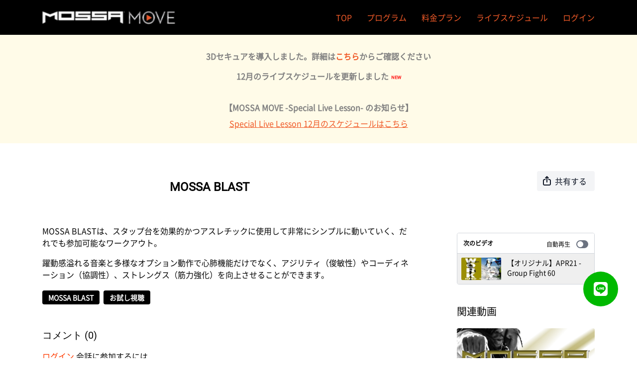

--- FILE ---
content_type: text/vnd.turbo-stream.html; charset=utf-8
request_url: https://mossamove.it/programs/mossa-blast-trailer.turbo_stream?playlist_position=thumbnails&preview=false
body_size: -53
content:
<!DOCTYPE html><html><head><meta name="csrf-param" content="authenticity_token" />
<meta name="csrf-token" content="AIuDf53Y_vcvqSNGF4DU1YWDXiDZyUgR5o6u3YrmlUAVfgjV6IgL97_vN6DmLqtcP4IkX0zPIjh0JcqMaIwPiw" /></head><body><turbo-stream action="update" target="program_show"><template>
  <turbo-frame id="program_player">
      <turbo-frame id="program_content" src="/programs/mossa-blast-trailer/program_content?playlist_position=thumbnails&amp;preview=false">
</turbo-frame></turbo-frame></template></turbo-stream></body></html>

--- FILE ---
content_type: text/html; charset=utf-8
request_url: https://mossamove.it/contents/526332/comments
body_size: -312
content:
<turbo-frame id="video_526332_comments_section" target="_top">
  <turbo-frame data-controller="anchor" data-anchor="comments" id="video_526332_comments">
    

    <p class="hidden only:!block pt-4 text-ds-muted">まだコメントはありません</p>
</turbo-frame>
</turbo-frame>

--- FILE ---
content_type: text/html; charset=utf-8
request_url: https://mossamove.it/programs/mossa-blast-trailer/related?vertical=true
body_size: 21952
content:
<turbo-frame id="program_related" target="_top">

    <div class=" " data-area="program-related-videos">
      <div class="cbt-related mt-8 lg:mt-0 pb-16">
        <div class="cbt-related-title text-xl font-medium">関連動画</div>
          <div class="mt-5 flex lg:flex-col overflow-hidden overflow-x-clip lg:overflow-visible">
              <div data-area="related-video-item" class="pb-5 hidden lg:block">
                <swiper-slide
  data-card="video_526335" 
  data-custom="content-card"
  class="self-start hotwired"
    data-short-description="ボクシング、空手、ムエタイ、総合格闘技（MMA）といった様々な格闘技の動作とリング外で行うコンディショニングをダイナミックな音楽に乗せ、シンプルで楽しく動く、効果的なグループワークアウトプログラム。"
>
  <a class="card-image-container" data-turbo="true" data-turbo-prefetch="false" data-turbo-action="advance" data-turbo-frame="_top" onclick="window.CatalogAnalytics(&#39;clickContentItem&#39;, &#39;video&#39;, &#39;526335&#39;, &#39;Related Videos&#39;)" href="/programs/mossa-fight-trailer">
    <div class="image-container relative" data-test="catalog-card">
  <div class="relative image-content">
    <div aria-hidden="true" style="padding-bottom: 56%;"></div>
    <img loading="lazy" alt="MOSSA FIGHT" decoding="async"
         src="https://alpha.uscreencdn.com/images/programs/526335/horizontal/MOSSA_FIGHT_Thumbnail_Trailer.1628059008.png?auto=webp&width=350"
         srcset="https://alpha.uscreencdn.com/images/programs/526335/horizontal/MOSSA_FIGHT_Thumbnail_Trailer.1628059008.png?auto=webp&width=350 350w,
            https://alpha.uscreencdn.com/images/programs/526335/horizontal/MOSSA_FIGHT_Thumbnail_Trailer.1628059008.png?auto=webp&width=700 2x,
            https://alpha.uscreencdn.com/images/programs/526335/horizontal/MOSSA_FIGHT_Thumbnail_Trailer.1628059008.png?auto=webp&width=1050 3x"
         class="card-image b-image absolute object-cover h-full top-0 left-0" style="opacity: 1;">
  </div>
    <div class="badge flex justify-center items-center text-white content-card-badge z-0">
      <span class="badge-item">00:16</span>
      <svg xmlns="http://www.w3.org/2000/svg" width="13" height="9" viewBox="0 0 13 9" fill="none" class="badge-item content-watched-icon" data-test="content-watched-icon">
  <path fill-rule="evenodd" clip-rule="evenodd" d="M4.99995 7.15142L12.0757 0.0756836L12.9242 0.924212L4.99995 8.84848L0.575684 4.42421L1.42421 3.57568L4.99995 7.15142Z" fill="currentColor"></path>
</svg>

    </div>

</div>
<div class="content-watched-overlay"></div>

</a>  <a class="card-title" data-turbo="true" data-turbo-prefetch="false" data-turbo-action="advance" data-turbo-frame="_top" title="MOSSA FIGHT" aria-label="MOSSA FIGHT" onclick="window.CatalogAnalytics(&#39;clickContentItem&#39;, &#39;video&#39;, &#39;526335&#39;, &#39;Related Videos&#39;)" href="/programs/mossa-fight-trailer">
    <span class="line-clamp-2">
      MOSSA FIGHT
    </span>
</a></swiper-slide>


              </div>
              <div data-area="related-video-item" class="pb-5 hidden lg:block">
                <swiper-slide
  data-card="video_526334" 
  data-custom="content-card"
  class="self-start hotwired"
    data-short-description="自体重やプレート、タオルを使用して理想の身体を手に入れる！アスリートトレーニングとコアトレーニングを掛け合わせた最高のファンクショナルトレーニングプログラム。"
>
  <a class="card-image-container" data-turbo="true" data-turbo-prefetch="false" data-turbo-action="advance" data-turbo-frame="_top" onclick="window.CatalogAnalytics(&#39;clickContentItem&#39;, &#39;video&#39;, &#39;526334&#39;, &#39;Related Videos&#39;)" href="/programs/mossa-core-trailer">
    <div class="image-container relative" data-test="catalog-card">
  <div class="relative image-content">
    <div aria-hidden="true" style="padding-bottom: 56%;"></div>
    <img loading="lazy" alt="MOSSA CORE" decoding="async"
         src="https://alpha.uscreencdn.com/images/programs/526334/horizontal/MOSSA_CORE_Thumbnail_Trial.1627981515.png?auto=webp&width=350"
         srcset="https://alpha.uscreencdn.com/images/programs/526334/horizontal/MOSSA_CORE_Thumbnail_Trial.1627981515.png?auto=webp&width=350 350w,
            https://alpha.uscreencdn.com/images/programs/526334/horizontal/MOSSA_CORE_Thumbnail_Trial.1627981515.png?auto=webp&width=700 2x,
            https://alpha.uscreencdn.com/images/programs/526334/horizontal/MOSSA_CORE_Thumbnail_Trial.1627981515.png?auto=webp&width=1050 3x"
         class="card-image b-image absolute object-cover h-full top-0 left-0" style="opacity: 1;">
  </div>
    <div class="badge flex justify-center items-center text-white content-card-badge z-0">
      <span class="badge-item">00:15</span>
      <svg xmlns="http://www.w3.org/2000/svg" width="13" height="9" viewBox="0 0 13 9" fill="none" class="badge-item content-watched-icon" data-test="content-watched-icon">
  <path fill-rule="evenodd" clip-rule="evenodd" d="M4.99995 7.15142L12.0757 0.0756836L12.9242 0.924212L4.99995 8.84848L0.575684 4.42421L1.42421 3.57568L4.99995 7.15142Z" fill="currentColor"></path>
</svg>

    </div>

</div>
<div class="content-watched-overlay"></div>

</a>  <a class="card-title" data-turbo="true" data-turbo-prefetch="false" data-turbo-action="advance" data-turbo-frame="_top" title="MOSSA CORE" aria-label="MOSSA CORE" onclick="window.CatalogAnalytics(&#39;clickContentItem&#39;, &#39;video&#39;, &#39;526334&#39;, &#39;Related Videos&#39;)" href="/programs/mossa-core-trailer">
    <span class="line-clamp-2">
      MOSSA CORE
    </span>
</a></swiper-slide>


              </div>
              <div data-area="related-video-item" class="pb-5 hidden lg:block">
                <swiper-slide
  data-card="video_526333" 
  data-custom="content-card"
  class="self-start hotwired"
    data-short-description="ヨガとピラティスをフュージョン！ 爽やかでエキサイティングな音楽でココロを落ち着け、柔軟性・筋力・平衡感覚を向上させ、しなやかな身体を目指していくプログラム。"
>
  <a class="card-image-container" data-turbo="true" data-turbo-prefetch="false" data-turbo-action="advance" data-turbo-frame="_top" onclick="window.CatalogAnalytics(&#39;clickContentItem&#39;, &#39;video&#39;, &#39;526333&#39;, &#39;Related Videos&#39;)" href="/programs/mossa-centergy-trailer">
    <div class="image-container relative" data-test="catalog-card">
  <div class="relative image-content">
    <div aria-hidden="true" style="padding-bottom: 56%;"></div>
    <img loading="lazy" alt="MOSSA CENTERGY" decoding="async"
         src="https://alpha.uscreencdn.com/images/programs/526333/horizontal/MOSSA_CENTERGY_Thumbnail_Trailer.1628041693.png?auto=webp&width=350"
         srcset="https://alpha.uscreencdn.com/images/programs/526333/horizontal/MOSSA_CENTERGY_Thumbnail_Trailer.1628041693.png?auto=webp&width=350 350w,
            https://alpha.uscreencdn.com/images/programs/526333/horizontal/MOSSA_CENTERGY_Thumbnail_Trailer.1628041693.png?auto=webp&width=700 2x,
            https://alpha.uscreencdn.com/images/programs/526333/horizontal/MOSSA_CENTERGY_Thumbnail_Trailer.1628041693.png?auto=webp&width=1050 3x"
         class="card-image b-image absolute object-cover h-full top-0 left-0" style="opacity: 1;">
  </div>
    <div class="badge flex justify-center items-center text-white content-card-badge z-0">
      <span class="badge-item">00:15</span>
      <svg xmlns="http://www.w3.org/2000/svg" width="13" height="9" viewBox="0 0 13 9" fill="none" class="badge-item content-watched-icon" data-test="content-watched-icon">
  <path fill-rule="evenodd" clip-rule="evenodd" d="M4.99995 7.15142L12.0757 0.0756836L12.9242 0.924212L4.99995 8.84848L0.575684 4.42421L1.42421 3.57568L4.99995 7.15142Z" fill="currentColor"></path>
</svg>

    </div>

</div>
<div class="content-watched-overlay"></div>

</a>  <a class="card-title" data-turbo="true" data-turbo-prefetch="false" data-turbo-action="advance" data-turbo-frame="_top" title="MOSSA CENTERGY" aria-label="MOSSA CENTERGY" onclick="window.CatalogAnalytics(&#39;clickContentItem&#39;, &#39;video&#39;, &#39;526333&#39;, &#39;Related Videos&#39;)" href="/programs/mossa-centergy-trailer">
    <span class="line-clamp-2">
      MOSSA CENTERGY
    </span>
</a></swiper-slide>


              </div>
              <div data-area="related-video-item" class="pb-5 hidden lg:block">
                <swiper-slide
  data-card="video_996001" 
  data-custom="content-card"
  class="self-start hotwired"
    data-short-description="ステップ台を使用し、エキサイティングな音楽に合わせてアジリティやコーディネーション、ストレングスを高めていくプログラム。"
>
  <a class="card-image-container" data-turbo="true" data-turbo-prefetch="false" data-turbo-action="advance" data-turbo-frame="_top" onclick="window.CatalogAnalytics(&#39;clickContentItem&#39;, &#39;video&#39;, &#39;996001&#39;, &#39;Related Videos&#39;)" href="/programs/mossa-blast-30-vol2-ustt">
    <div class="image-container relative" data-test="catalog-card">
  <div class="relative image-content">
    <div aria-hidden="true" style="padding-bottom: 56%;"></div>
    <img loading="lazy" alt="【オリジナル】MOSSA BLAST 30 Vol.2" decoding="async"
         src="https://alpha.uscreencdn.com/images/programs/996001/horizontal/MOSSA_BLAST_Thumbnail_Vol.2.1627982152.png?auto=webp&width=350"
         srcset="https://alpha.uscreencdn.com/images/programs/996001/horizontal/MOSSA_BLAST_Thumbnail_Vol.2.1627982152.png?auto=webp&width=350 350w,
            https://alpha.uscreencdn.com/images/programs/996001/horizontal/MOSSA_BLAST_Thumbnail_Vol.2.1627982152.png?auto=webp&width=700 2x,
            https://alpha.uscreencdn.com/images/programs/996001/horizontal/MOSSA_BLAST_Thumbnail_Vol.2.1627982152.png?auto=webp&width=1050 3x"
         class="card-image b-image absolute object-cover h-full top-0 left-0" style="opacity: 1;">
  </div>
    <div class="badge flex justify-center items-center text-white content-card-badge z-0">
      <span class="badge-item">31:02</span>
      <svg xmlns="http://www.w3.org/2000/svg" width="13" height="9" viewBox="0 0 13 9" fill="none" class="badge-item content-watched-icon" data-test="content-watched-icon">
  <path fill-rule="evenodd" clip-rule="evenodd" d="M4.99995 7.15142L12.0757 0.0756836L12.9242 0.924212L4.99995 8.84848L0.575684 4.42421L1.42421 3.57568L4.99995 7.15142Z" fill="currentColor"></path>
</svg>

    </div>

</div>
<div class="content-watched-overlay"></div>

</a>  <a class="card-title" data-turbo="true" data-turbo-prefetch="false" data-turbo-action="advance" data-turbo-frame="_top" title="【オリジナル】MOSSA BLAST 30 Vol.2" aria-label="【オリジナル】MOSSA BLAST 30 Vol.2" onclick="window.CatalogAnalytics(&#39;clickContentItem&#39;, &#39;video&#39;, &#39;996001&#39;, &#39;Related Videos&#39;)" href="/programs/mossa-blast-30-vol2-ustt">
    <span class="line-clamp-2">
      【オリジナル】MOSSA BLAST 30 Vol.2
    </span>
</a></swiper-slide>


              </div>
          </div>
            <ds-swiper
              class="lg:hidden"
              options="{&quot;spaceBetween&quot;:8,&quot;breakpoints&quot;:{&quot;300&quot;:{&quot;slidesPerView&quot;:1.3},&quot;550&quot;:{&quot;slidesPerView&quot;:2.3}}}">
                <swiper-slide data-area="related-video-item" class="self-start">
                  <swiper-slide
  data-card="video_526335" 
  data-custom="content-card"
  class="self-start hotwired"
    data-short-description="ボクシング、空手、ムエタイ、総合格闘技（MMA）といった様々な格闘技の動作とリング外で行うコンディショニングをダイナミックな音楽に乗せ、シンプルで楽しく動く、効果的なグループワークアウトプログラム。"
>
  <a class="card-image-container" data-turbo="true" data-turbo-prefetch="false" data-turbo-action="advance" data-turbo-frame="_top" onclick="window.CatalogAnalytics(&#39;clickContentItem&#39;, &#39;video&#39;, &#39;526335&#39;, &#39;Related Videos&#39;)" href="/programs/mossa-fight-trailer">
    <div class="image-container relative" data-test="catalog-card">
  <div class="relative image-content">
    <div aria-hidden="true" style="padding-bottom: 56%;"></div>
    <img loading="lazy" alt="MOSSA FIGHT" decoding="async"
         src="https://alpha.uscreencdn.com/images/programs/526335/horizontal/MOSSA_FIGHT_Thumbnail_Trailer.1628059008.png?auto=webp&width=350"
         srcset="https://alpha.uscreencdn.com/images/programs/526335/horizontal/MOSSA_FIGHT_Thumbnail_Trailer.1628059008.png?auto=webp&width=350 350w,
            https://alpha.uscreencdn.com/images/programs/526335/horizontal/MOSSA_FIGHT_Thumbnail_Trailer.1628059008.png?auto=webp&width=700 2x,
            https://alpha.uscreencdn.com/images/programs/526335/horizontal/MOSSA_FIGHT_Thumbnail_Trailer.1628059008.png?auto=webp&width=1050 3x"
         class="card-image b-image absolute object-cover h-full top-0 left-0" style="opacity: 1;">
  </div>
    <div class="badge flex justify-center items-center text-white content-card-badge z-0">
      <span class="badge-item">00:16</span>
      <svg xmlns="http://www.w3.org/2000/svg" width="13" height="9" viewBox="0 0 13 9" fill="none" class="badge-item content-watched-icon" data-test="content-watched-icon">
  <path fill-rule="evenodd" clip-rule="evenodd" d="M4.99995 7.15142L12.0757 0.0756836L12.9242 0.924212L4.99995 8.84848L0.575684 4.42421L1.42421 3.57568L4.99995 7.15142Z" fill="currentColor"></path>
</svg>

    </div>

</div>
<div class="content-watched-overlay"></div>

</a>  <a class="card-title" data-turbo="true" data-turbo-prefetch="false" data-turbo-action="advance" data-turbo-frame="_top" title="MOSSA FIGHT" aria-label="MOSSA FIGHT" onclick="window.CatalogAnalytics(&#39;clickContentItem&#39;, &#39;video&#39;, &#39;526335&#39;, &#39;Related Videos&#39;)" href="/programs/mossa-fight-trailer">
    <span class="line-clamp-2">
      MOSSA FIGHT
    </span>
</a></swiper-slide>


                </swiper-slide>
                <swiper-slide data-area="related-video-item" class="self-start">
                  <swiper-slide
  data-card="video_526334" 
  data-custom="content-card"
  class="self-start hotwired"
    data-short-description="自体重やプレート、タオルを使用して理想の身体を手に入れる！アスリートトレーニングとコアトレーニングを掛け合わせた最高のファンクショナルトレーニングプログラム。"
>
  <a class="card-image-container" data-turbo="true" data-turbo-prefetch="false" data-turbo-action="advance" data-turbo-frame="_top" onclick="window.CatalogAnalytics(&#39;clickContentItem&#39;, &#39;video&#39;, &#39;526334&#39;, &#39;Related Videos&#39;)" href="/programs/mossa-core-trailer">
    <div class="image-container relative" data-test="catalog-card">
  <div class="relative image-content">
    <div aria-hidden="true" style="padding-bottom: 56%;"></div>
    <img loading="lazy" alt="MOSSA CORE" decoding="async"
         src="https://alpha.uscreencdn.com/images/programs/526334/horizontal/MOSSA_CORE_Thumbnail_Trial.1627981515.png?auto=webp&width=350"
         srcset="https://alpha.uscreencdn.com/images/programs/526334/horizontal/MOSSA_CORE_Thumbnail_Trial.1627981515.png?auto=webp&width=350 350w,
            https://alpha.uscreencdn.com/images/programs/526334/horizontal/MOSSA_CORE_Thumbnail_Trial.1627981515.png?auto=webp&width=700 2x,
            https://alpha.uscreencdn.com/images/programs/526334/horizontal/MOSSA_CORE_Thumbnail_Trial.1627981515.png?auto=webp&width=1050 3x"
         class="card-image b-image absolute object-cover h-full top-0 left-0" style="opacity: 1;">
  </div>
    <div class="badge flex justify-center items-center text-white content-card-badge z-0">
      <span class="badge-item">00:15</span>
      <svg xmlns="http://www.w3.org/2000/svg" width="13" height="9" viewBox="0 0 13 9" fill="none" class="badge-item content-watched-icon" data-test="content-watched-icon">
  <path fill-rule="evenodd" clip-rule="evenodd" d="M4.99995 7.15142L12.0757 0.0756836L12.9242 0.924212L4.99995 8.84848L0.575684 4.42421L1.42421 3.57568L4.99995 7.15142Z" fill="currentColor"></path>
</svg>

    </div>

</div>
<div class="content-watched-overlay"></div>

</a>  <a class="card-title" data-turbo="true" data-turbo-prefetch="false" data-turbo-action="advance" data-turbo-frame="_top" title="MOSSA CORE" aria-label="MOSSA CORE" onclick="window.CatalogAnalytics(&#39;clickContentItem&#39;, &#39;video&#39;, &#39;526334&#39;, &#39;Related Videos&#39;)" href="/programs/mossa-core-trailer">
    <span class="line-clamp-2">
      MOSSA CORE
    </span>
</a></swiper-slide>


                </swiper-slide>
                <swiper-slide data-area="related-video-item" class="self-start">
                  <swiper-slide
  data-card="video_526333" 
  data-custom="content-card"
  class="self-start hotwired"
    data-short-description="ヨガとピラティスをフュージョン！ 爽やかでエキサイティングな音楽でココロを落ち着け、柔軟性・筋力・平衡感覚を向上させ、しなやかな身体を目指していくプログラム。"
>
  <a class="card-image-container" data-turbo="true" data-turbo-prefetch="false" data-turbo-action="advance" data-turbo-frame="_top" onclick="window.CatalogAnalytics(&#39;clickContentItem&#39;, &#39;video&#39;, &#39;526333&#39;, &#39;Related Videos&#39;)" href="/programs/mossa-centergy-trailer">
    <div class="image-container relative" data-test="catalog-card">
  <div class="relative image-content">
    <div aria-hidden="true" style="padding-bottom: 56%;"></div>
    <img loading="lazy" alt="MOSSA CENTERGY" decoding="async"
         src="https://alpha.uscreencdn.com/images/programs/526333/horizontal/MOSSA_CENTERGY_Thumbnail_Trailer.1628041693.png?auto=webp&width=350"
         srcset="https://alpha.uscreencdn.com/images/programs/526333/horizontal/MOSSA_CENTERGY_Thumbnail_Trailer.1628041693.png?auto=webp&width=350 350w,
            https://alpha.uscreencdn.com/images/programs/526333/horizontal/MOSSA_CENTERGY_Thumbnail_Trailer.1628041693.png?auto=webp&width=700 2x,
            https://alpha.uscreencdn.com/images/programs/526333/horizontal/MOSSA_CENTERGY_Thumbnail_Trailer.1628041693.png?auto=webp&width=1050 3x"
         class="card-image b-image absolute object-cover h-full top-0 left-0" style="opacity: 1;">
  </div>
    <div class="badge flex justify-center items-center text-white content-card-badge z-0">
      <span class="badge-item">00:15</span>
      <svg xmlns="http://www.w3.org/2000/svg" width="13" height="9" viewBox="0 0 13 9" fill="none" class="badge-item content-watched-icon" data-test="content-watched-icon">
  <path fill-rule="evenodd" clip-rule="evenodd" d="M4.99995 7.15142L12.0757 0.0756836L12.9242 0.924212L4.99995 8.84848L0.575684 4.42421L1.42421 3.57568L4.99995 7.15142Z" fill="currentColor"></path>
</svg>

    </div>

</div>
<div class="content-watched-overlay"></div>

</a>  <a class="card-title" data-turbo="true" data-turbo-prefetch="false" data-turbo-action="advance" data-turbo-frame="_top" title="MOSSA CENTERGY" aria-label="MOSSA CENTERGY" onclick="window.CatalogAnalytics(&#39;clickContentItem&#39;, &#39;video&#39;, &#39;526333&#39;, &#39;Related Videos&#39;)" href="/programs/mossa-centergy-trailer">
    <span class="line-clamp-2">
      MOSSA CENTERGY
    </span>
</a></swiper-slide>


                </swiper-slide>
                <swiper-slide data-area="related-video-item" class="self-start">
                  <swiper-slide
  data-card="video_996001" 
  data-custom="content-card"
  class="self-start hotwired"
    data-short-description="ステップ台を使用し、エキサイティングな音楽に合わせてアジリティやコーディネーション、ストレングスを高めていくプログラム。"
>
  <a class="card-image-container" data-turbo="true" data-turbo-prefetch="false" data-turbo-action="advance" data-turbo-frame="_top" onclick="window.CatalogAnalytics(&#39;clickContentItem&#39;, &#39;video&#39;, &#39;996001&#39;, &#39;Related Videos&#39;)" href="/programs/mossa-blast-30-vol2-ustt">
    <div class="image-container relative" data-test="catalog-card">
  <div class="relative image-content">
    <div aria-hidden="true" style="padding-bottom: 56%;"></div>
    <img loading="lazy" alt="【オリジナル】MOSSA BLAST 30 Vol.2" decoding="async"
         src="https://alpha.uscreencdn.com/images/programs/996001/horizontal/MOSSA_BLAST_Thumbnail_Vol.2.1627982152.png?auto=webp&width=350"
         srcset="https://alpha.uscreencdn.com/images/programs/996001/horizontal/MOSSA_BLAST_Thumbnail_Vol.2.1627982152.png?auto=webp&width=350 350w,
            https://alpha.uscreencdn.com/images/programs/996001/horizontal/MOSSA_BLAST_Thumbnail_Vol.2.1627982152.png?auto=webp&width=700 2x,
            https://alpha.uscreencdn.com/images/programs/996001/horizontal/MOSSA_BLAST_Thumbnail_Vol.2.1627982152.png?auto=webp&width=1050 3x"
         class="card-image b-image absolute object-cover h-full top-0 left-0" style="opacity: 1;">
  </div>
    <div class="badge flex justify-center items-center text-white content-card-badge z-0">
      <span class="badge-item">31:02</span>
      <svg xmlns="http://www.w3.org/2000/svg" width="13" height="9" viewBox="0 0 13 9" fill="none" class="badge-item content-watched-icon" data-test="content-watched-icon">
  <path fill-rule="evenodd" clip-rule="evenodd" d="M4.99995 7.15142L12.0757 0.0756836L12.9242 0.924212L4.99995 8.84848L0.575684 4.42421L1.42421 3.57568L4.99995 7.15142Z" fill="currentColor"></path>
</svg>

    </div>

</div>
<div class="content-watched-overlay"></div>

</a>  <a class="card-title" data-turbo="true" data-turbo-prefetch="false" data-turbo-action="advance" data-turbo-frame="_top" title="【オリジナル】MOSSA BLAST 30 Vol.2" aria-label="【オリジナル】MOSSA BLAST 30 Vol.2" onclick="window.CatalogAnalytics(&#39;clickContentItem&#39;, &#39;video&#39;, &#39;996001&#39;, &#39;Related Videos&#39;)" href="/programs/mossa-blast-30-vol2-ustt">
    <span class="line-clamp-2">
      【オリジナル】MOSSA BLAST 30 Vol.2
    </span>
</a></swiper-slide>


                </swiper-slide>
            </ds-swiper>
        </div>
      </div>
    </div>
</turbo-frame>

--- FILE ---
content_type: text/css; charset=utf-8
request_url: https://assets-gke.uscreencdn.com/theme_assets/12179/common-customize.css?v=1657072423
body_size: 1472
content:

@font-face {
	font-family: "Notosans";
	src: url("https://s3.amazonaws.com/unode1/assets/12179/yfFqS8SKa8DlINEN62A9_NotosansJP-subset-Regular.woff") format('woff');
}

@font-face {
	font-family: "Roboto";
	src: url("https://s3.amazonaws.com/unode1/assets/12179/SH5ElMSvQxuXNtRRLcgO_Roboto-Regular.woff") format('woff');
}

body,html {
    font-family: Notosans, "Hiragino Kaku Gothic ProN", "ヒラギノ角ゴ ProN W3", "メイリオ", "Meiryo", Verdana, sans-serif;
}

h1, h2, h3, h4 {
    font-family: "Roboto", "Helvetica Neue", Arial, "Segoe UI", sans-serif;
    font-size: 2em;
}
p {
    margin-block-start: 1em;
    margin-block-end: 1em;
    margin-inline-start: 0px;
    margin-inline-end: 0px;
}

.who-will-guid-you--title {
    font-size: 28px;
}


.home-page-slider .tns-controls button[data-controls=next] {
  height: 155px;
}

.cataloginformation {
  display: none;
}

@media (max-width: 576px) {
    .footer--links {
      display: block;
      width: 100%;
  }
  .footer--links a {
      padding: 32px 16px;
      float: left;
      display: block;
      max-width: 50%;
      width: 50%;
      text-align: center;
      border-bottom: 1px solid #7f8b95;
      box-sizing: border-box;
      margin: 0;
      font-size: 0.7rem;
  }
  
  .footer--links a:first-child,
  .footer--links a:nth-child(2) {
      border-top: 1px solid #7f8b95;
  }
  .footer--links a:nth-child(odd) {
      border-right: 1px solid #7f8b95;
  }
  .l-footer__copyright {
      width: 100%;
      padding: 32px;
      text-align: center;
  }
  .l-footer__copyright p:last-child {
      color: #7f8b95;
  }

  .l-footer__copyright .l-footer__bravo-logo img {
    height: auto;
    width: 200px;
    display: inline-block;
  }
}

@media (min-width:576px) and (max-width: 768px) {
    .footer--links {
      display: block;
      width: 100%;
  }
  .footer--links a {
      padding: 32px;
      float: left;
      display: block;
      max-width: 50%;
      width: 50%;
      text-align: center;
      box-sizing: border-box;
      margin: 0;
  }
  .l-footer__copyright {
      width: 100%;
      padding: 32px;
      text-align: center;
  }
  .l-footer__copyright p:first-child {
      margin-bottom: 4px;
  }
  .l-footer__copyright p:last-child {
      color: #7f8b95;
  }
  .l-footer__copyright .l-footer__bravo-logo img {
    height: auto;
    width: 200px;
    display: inline-block;
  }
}

@media (min-width:768px) and (max-width: 992px) {
  .footer--links {
      display: block;
      flex: none;
      max-width: 100%;
      width: 100%;
      padding: 0;
      text-align: center;
  }
  .footer--links a {
      padding: 16px;
  }
  .l-footer__copyright {
    width: 100%;
    padding: 32px;
    text-align: center;
  }
  .l-footer__copyright p:first-child {
    margin-bottom: 4px;
  }
  .l-footer__copyright p:last-child {
      color: #7f8b95;
  }
  .l-footer__copyright .l-footer__bravo-logo img {
      height: auto;
      width: 240px;
      display: inline-block;
  }
}
@media (min-width:768px) and (max-width: 1200px) {
  .footer--links a {
    margin-right: 12px;
  }
}

.footer--links {
    display: block;
    flex: none;
    max-width: 100%;
    width: 100%;
    padding: 0;
    text-align: center;
}

.l-footer__copyright .flexible {
  display: -webkit-flex;
  display: flex;
  -webkit-flex-direction: row;
  flex-direction: row;
  -webkit-flex-wrap: nowrap;
  flex-wrap: nowrap;
  -webkit-justify-content: space-between;
  justify-content: space-between;
  margin: 0 auto 16px;
  padding: 0;
}

.l-footer__copyright .flexible .block {
  -webkit-flex: 1 0 auto;
  flex: 1 0 auto;
  display: inline-block;
  /* non-flexbox browsers */
  font-size: 1.3rem;
  width: 50%;
}
.l-footer__copyright .sns {
  text-align: right;
  padding-right: 32px;
}
.l-footer__copyright .sns li {
  display: inline-block;
  margin-right: 24px;
}
.l-footer__copyright .sns li:last-child {
  margin-right: 0px;
}
.l-footer__copyright .sns li a {
  color: #7f8b95;
}
.l-footer__copyright .sns li i {
  font-size: 32px;
}
.l-footer__copyright .sns li:last-of-type {
  margin-right: 0;
}


.l-footer__copyright {
  width: 100%;
  padding: 16px 32px 0;
  text-align: center;
}
.l-footer__copyright p:last-child {
    color: #7f8b95;
}
.l-footer__copyright .l-footer__bravo-logo img {
    height: auto;
    width: 240px;
    display: inline-block;
}

.l-footer__copyright .siae{
  text-align: left;
  width: 50%;
  margin: 0 0 0 16px;  
}
.l-footer__copyright .saifam {
  text-align: center;
  margin-bottom: 16px;
}
.l-footer__copyright .siae img,
.l-footer__copyright .saifam img {
  max-height: 22px;
  display: inline-block;
}
.l-footer__copyright .siae span {
  line-height: 32px;
  display: inline-block;
}
.l-footer__copyright .siae span:first-child img {
  vertical-align: text-top;
  margin-right: 8px;
}
.l-footer__copyright .saifam span {
  vertical-align: middle;
}

@media (max-width: 576px) {
  .l-footer__copyright .flexible {
    display: block;
  }
  .l-footer__copyright .flexible .block {
    width: 100%;
  }
  .l-footer__copyright .sns {
    text-align: center;
    padding-right: 0px;
  }
  .l-footer__copyright .siae{
    width: 100%;
    margin: 16px 0 0;
    text-align: center;
  }
}


/*--- Special Live  ---*/
.speciallive-tit {
    color: #2c3e50 !important;
    font-size: 1.2rem;
    font-weight: bold;
    margin: 0 auto 8px;
}

.speciallive-txt p {
  color: #808080;
  margin: 0 auto 8px;
}

@media (max-width: 768px) {
  .speciallive-tit {
    font-size: 1.0rem;
  }
  .speciallive-txt p {
    font-size: 0.8rem;
  }
  .speciallive-txt .infotxt {
    font-size: 0.7rem;
  }
}
/*--- Special Live  ---*/

/*--- NEWアイコン  ---*/
.new::after {
  display        : inline-block;       /* インラインボックス定義  */
  content        : "NEW";              /* 表示する文字            */
  color          : #ff0000;            /* 文字色                  */
  font-weight    : bold;               /* 太字                    */
  font-size      : 7pt;                /* ベースの文字サイズ      */
  vertical-align : middle;             /* 基準の高さ位置          */
  margin-left    : 5px;                /* 左外余白                */
  animation      : s1bAnime 1.5s infinite alternate; /* アニメ    */
}
@keyframes s1bAnime{                   /* 横軸回転                */
   50% { transform: rotateX(360deg) }
  100% { transform: rotateX(360deg) }
}

/*--- NEWアイコン  ---*/

--- FILE ---
content_type: text/css; charset=utf-8
request_url: https://assets-gke.uscreencdn.com/theme_assets/12179/snsicon.css?v=1655900274
body_size: 1408
content:
.it-Actions {
    display: flex;
    flex-direction: column;
    align-items: flex-end;
    justify-content: flex-start;
}

.itemfixedMenu {
    position: fixed;
    bottom: 10vh;
    right: 3vw;
    margin-top: -20px;
    width: 80px;
    z-index: 10;
}

.it-Actions_item {
    font-size: 3.2rem;
    margin-bottom: 16px;
    transition: color 0.1s ease-out, background-color 0.1s ease-out;
}

.it-Actions a {
    margin-top: 32px;
    width: 70px;
    height: 70px;
    border-radius: 50%;
    display: flex;
    align-items: center;
    justify-content: center;
    color: #fff;
    background-color: #00B900;
    font-size: 16px;
    cursor: pointer;
    position: relative;
}

.it-Actions .fa {
    display: inline-block;
    font: normal normal normal 14px/1 FontAwesome;
    font-size: inherit;
    text-rendering: auto;
    -webkit-font-smoothing: antialiased;
    -moz-osx-font-smoothing: grayscale;
}

.it-Actions .fa-line {
  color: #FFF;
  position: relative;
  z-index: 2;
  font-size: 32px;
}

.icon-line:hover,
.icon-facebook:hover,
.icon-youtube:hover,
.icon-instagram:hover{
  opacity:.7;
  
}

/* SNSアイコン色指定 */
/*Twitter*/
.fa-twitter{color:#1da1f2;}
/*Facebook*/
.fa-facebook{color:#3b5998;}
/*instagram*/
.fa-instagram{
  /* color:#e1306c; */
  background: radial-gradient(circle at 30% 107%, #fdf497 0%, #fdf497 5%, #fd5949 45%, #d6249f 60%, #285AEB 90%);
  -webkit-background-clip: text;
  /* Also define standard property for compatibility */
  background-clip: text;
  -webkit-text-fill-color: transparent;
}
/*YouTube*/
.fa-youtube{color:#ff0000;}
/*LINE*/
.fa-line{color:#00c300;}


--- FILE ---
content_type: text/css; charset=utf-8
request_url: https://assets-gke.uscreencdn.com/theme_assets/12179/membervoice.css?v=1657679409
body_size: 1375
content:
/*--- お客様の声  ---*/
.customer-seciton-top {
  margin-top: 120px;
}

.customer-list {
    display: grid;
    margin: 0 auto ;
    padding-left:0 !important;
}

.customer-list-item {
    margin-top: 24px;
    padding: 20px 24px;
    background: linear-gradient( 252.43deg, rgba(240, 90, 40, 0.8) 0%, rgba(255, 103, 58, 0.8) 100% );
    border-radius: 8px;
    position:relative;
    overflow: hidden;
}

.customer-list-item:first-child {
  margin-top: 0px;
}

.customer-list-item-back {
    position: absolute;
    top:0;
    left:0;
    width: 100%;
    opacity: 0.15;
    transform:rotate(20deg);
    top: 30%;
    left: 0%;
}

.customer-top {
  display: flex;
}

.customer-top-in {
  display: table;
  height: 100%;
}

.customer-top-in p {
  display: table-cell;
  vertical-align: bottom;
  padding-left: 24px;
  padding-bottom: 8px;
}

.customer-name {
    font-weight: bold;
    font-size: 1.3em;
    margin-left: 15px;
}

.customer-name .sp {
  display: none;
}

.customer-message {
    margin-top: 8px;
    font-size: 14px;
    font-weight: bold;
}

.customer-box {
    display: flex;
    margin-top: 13px;
}

.customer-list .customer-list-item .customer-img {
    max-width: 72px;
    flex-shrink: 0;
}

.customer-comment {
    padding-top: 12px;
    border-top: dotted 3px #fff;
    font-size: 16px;
}

.customer-seciton .container a {
  text-align: right;
  margin-top: 24px;
  display: inline-block;
  width: 100%;
  text-decoration: underline;
}

@media only screen and (max-width: 992px) and (min-width: 768px) {
  .customer-name {
    font-size: 1.1em; 
 }
  
}

@media screen and (max-width: 768px) {
  .customer-seciton-top {
    margin: 80px 0;
  }
  
  .customer-name {
    font-size: 0.9em; 
  }
  
  .customer-name .sp {
    display: block;
  }
  
  .customer-seciton .container a {
    font-size: 0.9em; 
  }
}

--- FILE ---
content_type: text/css; charset=utf-8
request_url: https://assets-gke.uscreencdn.com/theme_assets/12179/sub.css?v=1655900274
body_size: 741
content:
html {
  scroll-behavior: smooth;
}


.pc {
  display: none;
}

/*--------------------------------------*/
@media (min-width: 751px) {
  /*--------------------------------------*/
  #page {
    background: url(https://s3.amazonaws.com/unode1/assets/12179/FsOaYcXKTgSk1zLsb5qD_letsmove_mono.png) left top no-repeat;
    background-position: center center;
    background-size: 85%;
  }
  
  #page h1 {
    text-align: center;
    margin: 16px 0 40px;
  }
  
  #subpage {
    margin: 40px 0;
  }
}

/*--------------------------------------*/
@media (max-width: 750px) {
  /*--------------------------------------*/
  #page {
    background: url(https://s3.amazonaws.com/unode1/assets/12179/FsOaYcXKTgSk1zLsb5qD_letsmove_mono.png) left top no-repeat;
    background-position: center center;
    background-size: cover;
  }
  
  #page h1 {
    text-align: center;
    margin-bottom: 40px;
    margin-top: 0;
  }
  
  #subpage {
    margin: 40px 0;
  }

}

--- FILE ---
content_type: text/css; charset=utf-8
request_url: https://assets-gke.uscreencdn.com/theme_assets/12179/bannerlink.css?v=1656647057
body_size: 1117
content:
.sectcard-row {
    width: 100%;
    /*padding-right: 15px;*/
    /*padding-left: 15px;*/
    margin: 48px auto;
}

.sectcard-row ul {
  padding: 0;
  margin: 0;
  list-style: none;
}

.sectcard-row ul li {
  margin: 0 16px;
  text-align: center;
}

.sectcard-row ul li img {
  max-width: 360px;
  max-height: 210px;
  margin: 0 auto;
}

.sectcard-row .sectcard-row-caution {
  margin-top: 3px;
  font-size: 0.7rem;
  color: #F05A28;
}

@media (max-width: 576px) {
  .sectcard-row ul li {
      /*margin: 0 0 48px !important;*/
      margin-bottom: 48px;
  }
  .sectcard-row ul li img {
      width: 100%;
      max-width: none;
      max-height: none;
  }
}
@media (min-width: 576px) {
  .sectcard-row {
      max-width: 540px;
  }
  .sectcard-row ul li {
      /*margin: 0 0 48px !important;*/
      margin-bottom: 48px;
  }
}
@media (min-width: 768px) {
  .sectcard-row {
      max-width: 720px;
  }
  .sectcard-row ul li {
      /*margin: 0 0 48px !important;*/
      margin-bottom: 48px;
  }
}
@media (min-width: 992px) {
  .sectcard-row {
      max-width: 960px;
  }
  .sectcard-row ul li {
      margin: 0 16px 48px 0;
  }
  .sectcard-row ul li:last-child {
     margin-right: 0px;
  }
  .sectcard-row ul li a {
      display: inline-block;
  }
}
@media (min-width: 1200px) {
  .sectcard-row {
      max-width: 1140px;
  }
  .sectcard-row ul {
      display: flex;
      justify-content: center;
      flex-wrap: wrap;
  }
  .sectcard-row ul li {
      margin: 0 16px 48px 0;
  }
  .sectcard-row ul li {
     margin-right: 16px;
  }
  .sectcard-row ul li:last-child {
     margin-right: 0px;
  }
}

--- FILE ---
content_type: text/css; charset=utf-8
request_url: https://assets-gke.uscreencdn.com/theme_assets/12179/videoinfo.css?v=1655900274
body_size: -363
content:
.videoinfo {
    width: 100%;
    padding-right: 15px;
    padding-left: 15px;
    margin: 16px auto 48px;
}

.videoinfo-tit {
    margin-bottom: 24px;
}

.videoinfo-cont li p:first-child span {
    color: #F05A28;
}

@media (min-width: 576px) {
  .videoinfo {
      max-width: 540px;
  }
  .videoinfo-tit p {
    font-size: 1.4rem;
  }
  .videoinfo-cont li p:first-child {
    font-size: 1.1rem;
  }
  .videoinfo-cont li p:last-child {
    padding-top: 8px;
    padding-left: 8px;
  }
}
@media (min-width: 768px) {
  .videoinfo {
      max-width: 720px;
  }
  .videoinfo-tit p {
    font-size: 1.5rem;
  }
  .videoinfo-cont li p:first-child {
    font-size: 1.2rem;
  }
  .videoinfo-cont li p:last-child {
    padding-top: 8px;
    padding-left: 16px;
  }
}
@media (min-width: 992px) {
  .videoinfo {
      max-width: 960px;
  }
  .videoinfo-tit p {
    font-size: 1.6rem;
  }
  .videoinfo-cont li p:first-child {
    font-size: 1.3rem;
  }
  .videoinfo-cont li p:last-child {
    padding-top: 8px;
    padding-left: 16px;
  }
}
@media (min-width: 1200px) {
  .videoinfo {
      max-width: 1140px;
  }
  .videoinfo-tit p {
    font-size: 1.7rem;
  }
  .videoinfo-cont li p:first-child {
    font-size: 1.4rem;
  }
  .videoinfo-cont li p:last-child {
    padding-top: 8px;
    padding-left: 24px;
  }
}

--- FILE ---
content_type: text/javascript; charset=utf-8
request_url: https://assets-gke.uscreencdn.com/theme_assets/12179/service-common.js?v=1655900274
body_size: -405
content:
$('.service-slider').slick({
    asNavFor:'.thumb',
    slidesToShow: 1,
    slidesToScroll: 1,
    arrows: false,
    fade: true,
    responsive:[
        {
            breakpoint: 1024,
            settings:{
                slidesToShow:3,
            }
        },
        {
            breakpoint: 768,
            settings:{
                slidesToShow:2,
            }
        },
        {
            breakpoint: 480,
            settings:{
                slidesToShow:1,
            }
        },
    ]
});

$('.service-thumb').slick({
    asNavFor:'.slider',
    focusOnSelect: true,
    slidesToShow:3,
    slidesToScroll:1,
    dots: true,
    centerMode: true
});

--- FILE ---
content_type: text/javascript; charset=utf-8
request_url: https://mossamove.it/assets/information.js
body_size: -347
content:
/* カタログページのコンテンツを遅れて表示させる  */
$(document).ready(function() {
    $(window).on('load', function() {
      // パスの取得
      //var path = location.pathname;

      //if($(".cataloginformation").length > 0 && path =="/catalog"){
       if($(".cataloginformation").length > 0 ){
           setTimeout(function(){
             $(".cataloginformation").stop().fadeIn(1000);
           },3000);
       }
    });
    // $('.category-group').on('click',function(){
    //   alert("test");
    //   $(".cataloginformation").css('display','none');
    // });
});